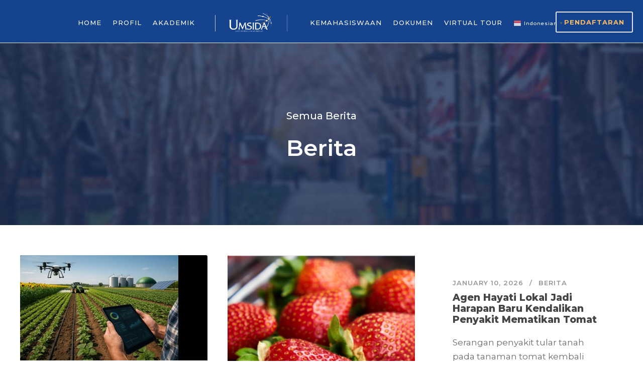

--- FILE ---
content_type: text/html; charset=UTF-8
request_url: https://agroteknologi.umsida.ac.id/berita/
body_size: 16207
content:
<!DOCTYPE html>
<html lang="en-US" itemscope itemtype="https://schema.org/WebPage" class="no-js">
<head>
	<meta charset="UTF-8">
	<meta name="viewport" content="width=device-width, initial-scale=1">
	<link rel="profile" href="http://gmpg.org/xfn/11">
	<link rel="pingback" href="https://agroteknologi.umsida.ac.id/xmlrpc.php">
	<meta name='robots' content='index, follow, max-image-preview:large, max-snippet:-1, max-video-preview:-1' />

	<!-- This site is optimized with the Yoast SEO plugin v26.5 - https://yoast.com/wordpress/plugins/seo/ -->
	<title>Berita - Agroteknologi</title>
	<link rel="canonical" href="https://agroteknologi.umsida.ac.id/berita/" />
	<meta property="og:locale" content="en_US" />
	<meta property="og:type" content="article" />
	<meta property="og:title" content="Berita - Agroteknologi" />
	<meta property="og:url" content="https://agroteknologi.umsida.ac.id/berita/" />
	<meta property="og:site_name" content="Agroteknologi" />
	<meta name="twitter:card" content="summary_large_image" />
	<script type="application/ld+json" class="yoast-schema-graph">{"@context":"https://schema.org","@graph":[{"@type":"WebPage","@id":"https://agroteknologi.umsida.ac.id/berita/","url":"https://agroteknologi.umsida.ac.id/berita/","name":"Berita - Agroteknologi","isPartOf":{"@id":"https://agroteknologi.umsida.ac.id/#website"},"datePublished":"2020-01-31T02:46:21+00:00","breadcrumb":{"@id":"https://agroteknologi.umsida.ac.id/berita/#breadcrumb"},"inLanguage":"en-US","potentialAction":[{"@type":"ReadAction","target":["https://agroteknologi.umsida.ac.id/berita/"]}]},{"@type":"BreadcrumbList","@id":"https://agroteknologi.umsida.ac.id/berita/#breadcrumb","itemListElement":[{"@type":"ListItem","position":1,"name":"Home","item":"https://agroteknologi.umsida.ac.id/"},{"@type":"ListItem","position":2,"name":"Berita"}]},{"@type":"WebSite","@id":"https://agroteknologi.umsida.ac.id/#website","url":"https://agroteknologi.umsida.ac.id/","name":"Agroteknologi","description":"Universitas Muhammadiyah Sidoarjo","potentialAction":[{"@type":"SearchAction","target":{"@type":"EntryPoint","urlTemplate":"https://agroteknologi.umsida.ac.id/?s={search_term_string}"},"query-input":{"@type":"PropertyValueSpecification","valueRequired":true,"valueName":"search_term_string"}}],"inLanguage":"en-US"}]}</script>
	<!-- / Yoast SEO plugin. -->


<link rel='dns-prefetch' href='//fonts.googleapis.com' />
<link rel="alternate" type="application/rss+xml" title="Agroteknologi &raquo; Feed" href="https://agroteknologi.umsida.ac.id/feed/" />
<link rel="alternate" type="application/rss+xml" title="Agroteknologi &raquo; Comments Feed" href="https://agroteknologi.umsida.ac.id/comments/feed/" />
<link rel="alternate" title="oEmbed (JSON)" type="application/json+oembed" href="https://agroteknologi.umsida.ac.id/wp-json/oembed/1.0/embed?url=https%3A%2F%2Fagroteknologi.umsida.ac.id%2Fberita%2F" />
<link rel="alternate" title="oEmbed (XML)" type="text/xml+oembed" href="https://agroteknologi.umsida.ac.id/wp-json/oembed/1.0/embed?url=https%3A%2F%2Fagroteknologi.umsida.ac.id%2Fberita%2F&#038;format=xml" />
<style id='wp-img-auto-sizes-contain-inline-css' type='text/css'>
img:is([sizes=auto i],[sizes^="auto," i]){contain-intrinsic-size:3000px 1500px}
/*# sourceURL=wp-img-auto-sizes-contain-inline-css */
</style>
<style id='wp-emoji-styles-inline-css' type='text/css'>

	img.wp-smiley, img.emoji {
		display: inline !important;
		border: none !important;
		box-shadow: none !important;
		height: 1em !important;
		width: 1em !important;
		margin: 0 0.07em !important;
		vertical-align: -0.1em !important;
		background: none !important;
		padding: 0 !important;
	}
/*# sourceURL=wp-emoji-styles-inline-css */
</style>
<style id='wp-block-library-inline-css' type='text/css'>
:root{--wp-block-synced-color:#7a00df;--wp-block-synced-color--rgb:122,0,223;--wp-bound-block-color:var(--wp-block-synced-color);--wp-editor-canvas-background:#ddd;--wp-admin-theme-color:#007cba;--wp-admin-theme-color--rgb:0,124,186;--wp-admin-theme-color-darker-10:#006ba1;--wp-admin-theme-color-darker-10--rgb:0,107,160.5;--wp-admin-theme-color-darker-20:#005a87;--wp-admin-theme-color-darker-20--rgb:0,90,135;--wp-admin-border-width-focus:2px}@media (min-resolution:192dpi){:root{--wp-admin-border-width-focus:1.5px}}.wp-element-button{cursor:pointer}:root .has-very-light-gray-background-color{background-color:#eee}:root .has-very-dark-gray-background-color{background-color:#313131}:root .has-very-light-gray-color{color:#eee}:root .has-very-dark-gray-color{color:#313131}:root .has-vivid-green-cyan-to-vivid-cyan-blue-gradient-background{background:linear-gradient(135deg,#00d084,#0693e3)}:root .has-purple-crush-gradient-background{background:linear-gradient(135deg,#34e2e4,#4721fb 50%,#ab1dfe)}:root .has-hazy-dawn-gradient-background{background:linear-gradient(135deg,#faaca8,#dad0ec)}:root .has-subdued-olive-gradient-background{background:linear-gradient(135deg,#fafae1,#67a671)}:root .has-atomic-cream-gradient-background{background:linear-gradient(135deg,#fdd79a,#004a59)}:root .has-nightshade-gradient-background{background:linear-gradient(135deg,#330968,#31cdcf)}:root .has-midnight-gradient-background{background:linear-gradient(135deg,#020381,#2874fc)}:root{--wp--preset--font-size--normal:16px;--wp--preset--font-size--huge:42px}.has-regular-font-size{font-size:1em}.has-larger-font-size{font-size:2.625em}.has-normal-font-size{font-size:var(--wp--preset--font-size--normal)}.has-huge-font-size{font-size:var(--wp--preset--font-size--huge)}.has-text-align-center{text-align:center}.has-text-align-left{text-align:left}.has-text-align-right{text-align:right}.has-fit-text{white-space:nowrap!important}#end-resizable-editor-section{display:none}.aligncenter{clear:both}.items-justified-left{justify-content:flex-start}.items-justified-center{justify-content:center}.items-justified-right{justify-content:flex-end}.items-justified-space-between{justify-content:space-between}.screen-reader-text{border:0;clip-path:inset(50%);height:1px;margin:-1px;overflow:hidden;padding:0;position:absolute;width:1px;word-wrap:normal!important}.screen-reader-text:focus{background-color:#ddd;clip-path:none;color:#444;display:block;font-size:1em;height:auto;left:5px;line-height:normal;padding:15px 23px 14px;text-decoration:none;top:5px;width:auto;z-index:100000}html :where(.has-border-color){border-style:solid}html :where([style*=border-top-color]){border-top-style:solid}html :where([style*=border-right-color]){border-right-style:solid}html :where([style*=border-bottom-color]){border-bottom-style:solid}html :where([style*=border-left-color]){border-left-style:solid}html :where([style*=border-width]){border-style:solid}html :where([style*=border-top-width]){border-top-style:solid}html :where([style*=border-right-width]){border-right-style:solid}html :where([style*=border-bottom-width]){border-bottom-style:solid}html :where([style*=border-left-width]){border-left-style:solid}html :where(img[class*=wp-image-]){height:auto;max-width:100%}:where(figure){margin:0 0 1em}html :where(.is-position-sticky){--wp-admin--admin-bar--position-offset:var(--wp-admin--admin-bar--height,0px)}@media screen and (max-width:600px){html :where(.is-position-sticky){--wp-admin--admin-bar--position-offset:0px}}

/*# sourceURL=wp-block-library-inline-css */
</style><style id='wp-block-image-inline-css' type='text/css'>
.wp-block-image>a,.wp-block-image>figure>a{display:inline-block}.wp-block-image img{box-sizing:border-box;height:auto;max-width:100%;vertical-align:bottom}@media not (prefers-reduced-motion){.wp-block-image img.hide{visibility:hidden}.wp-block-image img.show{animation:show-content-image .4s}}.wp-block-image[style*=border-radius] img,.wp-block-image[style*=border-radius]>a{border-radius:inherit}.wp-block-image.has-custom-border img{box-sizing:border-box}.wp-block-image.aligncenter{text-align:center}.wp-block-image.alignfull>a,.wp-block-image.alignwide>a{width:100%}.wp-block-image.alignfull img,.wp-block-image.alignwide img{height:auto;width:100%}.wp-block-image .aligncenter,.wp-block-image .alignleft,.wp-block-image .alignright,.wp-block-image.aligncenter,.wp-block-image.alignleft,.wp-block-image.alignright{display:table}.wp-block-image .aligncenter>figcaption,.wp-block-image .alignleft>figcaption,.wp-block-image .alignright>figcaption,.wp-block-image.aligncenter>figcaption,.wp-block-image.alignleft>figcaption,.wp-block-image.alignright>figcaption{caption-side:bottom;display:table-caption}.wp-block-image .alignleft{float:left;margin:.5em 1em .5em 0}.wp-block-image .alignright{float:right;margin:.5em 0 .5em 1em}.wp-block-image .aligncenter{margin-left:auto;margin-right:auto}.wp-block-image :where(figcaption){margin-bottom:1em;margin-top:.5em}.wp-block-image.is-style-circle-mask img{border-radius:9999px}@supports ((-webkit-mask-image:none) or (mask-image:none)) or (-webkit-mask-image:none){.wp-block-image.is-style-circle-mask img{border-radius:0;-webkit-mask-image:url('data:image/svg+xml;utf8,<svg viewBox="0 0 100 100" xmlns="http://www.w3.org/2000/svg"><circle cx="50" cy="50" r="50"/></svg>');mask-image:url('data:image/svg+xml;utf8,<svg viewBox="0 0 100 100" xmlns="http://www.w3.org/2000/svg"><circle cx="50" cy="50" r="50"/></svg>');mask-mode:alpha;-webkit-mask-position:center;mask-position:center;-webkit-mask-repeat:no-repeat;mask-repeat:no-repeat;-webkit-mask-size:contain;mask-size:contain}}:root :where(.wp-block-image.is-style-rounded img,.wp-block-image .is-style-rounded img){border-radius:9999px}.wp-block-image figure{margin:0}.wp-lightbox-container{display:flex;flex-direction:column;position:relative}.wp-lightbox-container img{cursor:zoom-in}.wp-lightbox-container img:hover+button{opacity:1}.wp-lightbox-container button{align-items:center;backdrop-filter:blur(16px) saturate(180%);background-color:#5a5a5a40;border:none;border-radius:4px;cursor:zoom-in;display:flex;height:20px;justify-content:center;opacity:0;padding:0;position:absolute;right:16px;text-align:center;top:16px;width:20px;z-index:100}@media not (prefers-reduced-motion){.wp-lightbox-container button{transition:opacity .2s ease}}.wp-lightbox-container button:focus-visible{outline:3px auto #5a5a5a40;outline:3px auto -webkit-focus-ring-color;outline-offset:3px}.wp-lightbox-container button:hover{cursor:pointer;opacity:1}.wp-lightbox-container button:focus{opacity:1}.wp-lightbox-container button:focus,.wp-lightbox-container button:hover,.wp-lightbox-container button:not(:hover):not(:active):not(.has-background){background-color:#5a5a5a40;border:none}.wp-lightbox-overlay{box-sizing:border-box;cursor:zoom-out;height:100vh;left:0;overflow:hidden;position:fixed;top:0;visibility:hidden;width:100%;z-index:100000}.wp-lightbox-overlay .close-button{align-items:center;cursor:pointer;display:flex;justify-content:center;min-height:40px;min-width:40px;padding:0;position:absolute;right:calc(env(safe-area-inset-right) + 16px);top:calc(env(safe-area-inset-top) + 16px);z-index:5000000}.wp-lightbox-overlay .close-button:focus,.wp-lightbox-overlay .close-button:hover,.wp-lightbox-overlay .close-button:not(:hover):not(:active):not(.has-background){background:none;border:none}.wp-lightbox-overlay .lightbox-image-container{height:var(--wp--lightbox-container-height);left:50%;overflow:hidden;position:absolute;top:50%;transform:translate(-50%,-50%);transform-origin:top left;width:var(--wp--lightbox-container-width);z-index:9999999999}.wp-lightbox-overlay .wp-block-image{align-items:center;box-sizing:border-box;display:flex;height:100%;justify-content:center;margin:0;position:relative;transform-origin:0 0;width:100%;z-index:3000000}.wp-lightbox-overlay .wp-block-image img{height:var(--wp--lightbox-image-height);min-height:var(--wp--lightbox-image-height);min-width:var(--wp--lightbox-image-width);width:var(--wp--lightbox-image-width)}.wp-lightbox-overlay .wp-block-image figcaption{display:none}.wp-lightbox-overlay button{background:none;border:none}.wp-lightbox-overlay .scrim{background-color:#fff;height:100%;opacity:.9;position:absolute;width:100%;z-index:2000000}.wp-lightbox-overlay.active{visibility:visible}@media not (prefers-reduced-motion){.wp-lightbox-overlay.active{animation:turn-on-visibility .25s both}.wp-lightbox-overlay.active img{animation:turn-on-visibility .35s both}.wp-lightbox-overlay.show-closing-animation:not(.active){animation:turn-off-visibility .35s both}.wp-lightbox-overlay.show-closing-animation:not(.active) img{animation:turn-off-visibility .25s both}.wp-lightbox-overlay.zoom.active{animation:none;opacity:1;visibility:visible}.wp-lightbox-overlay.zoom.active .lightbox-image-container{animation:lightbox-zoom-in .4s}.wp-lightbox-overlay.zoom.active .lightbox-image-container img{animation:none}.wp-lightbox-overlay.zoom.active .scrim{animation:turn-on-visibility .4s forwards}.wp-lightbox-overlay.zoom.show-closing-animation:not(.active){animation:none}.wp-lightbox-overlay.zoom.show-closing-animation:not(.active) .lightbox-image-container{animation:lightbox-zoom-out .4s}.wp-lightbox-overlay.zoom.show-closing-animation:not(.active) .lightbox-image-container img{animation:none}.wp-lightbox-overlay.zoom.show-closing-animation:not(.active) .scrim{animation:turn-off-visibility .4s forwards}}@keyframes show-content-image{0%{visibility:hidden}99%{visibility:hidden}to{visibility:visible}}@keyframes turn-on-visibility{0%{opacity:0}to{opacity:1}}@keyframes turn-off-visibility{0%{opacity:1;visibility:visible}99%{opacity:0;visibility:visible}to{opacity:0;visibility:hidden}}@keyframes lightbox-zoom-in{0%{transform:translate(calc((-100vw + var(--wp--lightbox-scrollbar-width))/2 + var(--wp--lightbox-initial-left-position)),calc(-50vh + var(--wp--lightbox-initial-top-position))) scale(var(--wp--lightbox-scale))}to{transform:translate(-50%,-50%) scale(1)}}@keyframes lightbox-zoom-out{0%{transform:translate(-50%,-50%) scale(1);visibility:visible}99%{visibility:visible}to{transform:translate(calc((-100vw + var(--wp--lightbox-scrollbar-width))/2 + var(--wp--lightbox-initial-left-position)),calc(-50vh + var(--wp--lightbox-initial-top-position))) scale(var(--wp--lightbox-scale));visibility:hidden}}
/*# sourceURL=https://agroteknologi.umsida.ac.id/wp-includes/blocks/image/style.min.css */
</style>
<style id='global-styles-inline-css' type='text/css'>
:root{--wp--preset--aspect-ratio--square: 1;--wp--preset--aspect-ratio--4-3: 4/3;--wp--preset--aspect-ratio--3-4: 3/4;--wp--preset--aspect-ratio--3-2: 3/2;--wp--preset--aspect-ratio--2-3: 2/3;--wp--preset--aspect-ratio--16-9: 16/9;--wp--preset--aspect-ratio--9-16: 9/16;--wp--preset--color--black: #000000;--wp--preset--color--cyan-bluish-gray: #abb8c3;--wp--preset--color--white: #ffffff;--wp--preset--color--pale-pink: #f78da7;--wp--preset--color--vivid-red: #cf2e2e;--wp--preset--color--luminous-vivid-orange: #ff6900;--wp--preset--color--luminous-vivid-amber: #fcb900;--wp--preset--color--light-green-cyan: #7bdcb5;--wp--preset--color--vivid-green-cyan: #00d084;--wp--preset--color--pale-cyan-blue: #8ed1fc;--wp--preset--color--vivid-cyan-blue: #0693e3;--wp--preset--color--vivid-purple: #9b51e0;--wp--preset--gradient--vivid-cyan-blue-to-vivid-purple: linear-gradient(135deg,rgb(6,147,227) 0%,rgb(155,81,224) 100%);--wp--preset--gradient--light-green-cyan-to-vivid-green-cyan: linear-gradient(135deg,rgb(122,220,180) 0%,rgb(0,208,130) 100%);--wp--preset--gradient--luminous-vivid-amber-to-luminous-vivid-orange: linear-gradient(135deg,rgb(252,185,0) 0%,rgb(255,105,0) 100%);--wp--preset--gradient--luminous-vivid-orange-to-vivid-red: linear-gradient(135deg,rgb(255,105,0) 0%,rgb(207,46,46) 100%);--wp--preset--gradient--very-light-gray-to-cyan-bluish-gray: linear-gradient(135deg,rgb(238,238,238) 0%,rgb(169,184,195) 100%);--wp--preset--gradient--cool-to-warm-spectrum: linear-gradient(135deg,rgb(74,234,220) 0%,rgb(151,120,209) 20%,rgb(207,42,186) 40%,rgb(238,44,130) 60%,rgb(251,105,98) 80%,rgb(254,248,76) 100%);--wp--preset--gradient--blush-light-purple: linear-gradient(135deg,rgb(255,206,236) 0%,rgb(152,150,240) 100%);--wp--preset--gradient--blush-bordeaux: linear-gradient(135deg,rgb(254,205,165) 0%,rgb(254,45,45) 50%,rgb(107,0,62) 100%);--wp--preset--gradient--luminous-dusk: linear-gradient(135deg,rgb(255,203,112) 0%,rgb(199,81,192) 50%,rgb(65,88,208) 100%);--wp--preset--gradient--pale-ocean: linear-gradient(135deg,rgb(255,245,203) 0%,rgb(182,227,212) 50%,rgb(51,167,181) 100%);--wp--preset--gradient--electric-grass: linear-gradient(135deg,rgb(202,248,128) 0%,rgb(113,206,126) 100%);--wp--preset--gradient--midnight: linear-gradient(135deg,rgb(2,3,129) 0%,rgb(40,116,252) 100%);--wp--preset--font-size--small: 13px;--wp--preset--font-size--medium: 20px;--wp--preset--font-size--large: 36px;--wp--preset--font-size--x-large: 42px;--wp--preset--spacing--20: 0.44rem;--wp--preset--spacing--30: 0.67rem;--wp--preset--spacing--40: 1rem;--wp--preset--spacing--50: 1.5rem;--wp--preset--spacing--60: 2.25rem;--wp--preset--spacing--70: 3.38rem;--wp--preset--spacing--80: 5.06rem;--wp--preset--shadow--natural: 6px 6px 9px rgba(0, 0, 0, 0.2);--wp--preset--shadow--deep: 12px 12px 50px rgba(0, 0, 0, 0.4);--wp--preset--shadow--sharp: 6px 6px 0px rgba(0, 0, 0, 0.2);--wp--preset--shadow--outlined: 6px 6px 0px -3px rgb(255, 255, 255), 6px 6px rgb(0, 0, 0);--wp--preset--shadow--crisp: 6px 6px 0px rgb(0, 0, 0);}:where(.is-layout-flex){gap: 0.5em;}:where(.is-layout-grid){gap: 0.5em;}body .is-layout-flex{display: flex;}.is-layout-flex{flex-wrap: wrap;align-items: center;}.is-layout-flex > :is(*, div){margin: 0;}body .is-layout-grid{display: grid;}.is-layout-grid > :is(*, div){margin: 0;}:where(.wp-block-columns.is-layout-flex){gap: 2em;}:where(.wp-block-columns.is-layout-grid){gap: 2em;}:where(.wp-block-post-template.is-layout-flex){gap: 1.25em;}:where(.wp-block-post-template.is-layout-grid){gap: 1.25em;}.has-black-color{color: var(--wp--preset--color--black) !important;}.has-cyan-bluish-gray-color{color: var(--wp--preset--color--cyan-bluish-gray) !important;}.has-white-color{color: var(--wp--preset--color--white) !important;}.has-pale-pink-color{color: var(--wp--preset--color--pale-pink) !important;}.has-vivid-red-color{color: var(--wp--preset--color--vivid-red) !important;}.has-luminous-vivid-orange-color{color: var(--wp--preset--color--luminous-vivid-orange) !important;}.has-luminous-vivid-amber-color{color: var(--wp--preset--color--luminous-vivid-amber) !important;}.has-light-green-cyan-color{color: var(--wp--preset--color--light-green-cyan) !important;}.has-vivid-green-cyan-color{color: var(--wp--preset--color--vivid-green-cyan) !important;}.has-pale-cyan-blue-color{color: var(--wp--preset--color--pale-cyan-blue) !important;}.has-vivid-cyan-blue-color{color: var(--wp--preset--color--vivid-cyan-blue) !important;}.has-vivid-purple-color{color: var(--wp--preset--color--vivid-purple) !important;}.has-black-background-color{background-color: var(--wp--preset--color--black) !important;}.has-cyan-bluish-gray-background-color{background-color: var(--wp--preset--color--cyan-bluish-gray) !important;}.has-white-background-color{background-color: var(--wp--preset--color--white) !important;}.has-pale-pink-background-color{background-color: var(--wp--preset--color--pale-pink) !important;}.has-vivid-red-background-color{background-color: var(--wp--preset--color--vivid-red) !important;}.has-luminous-vivid-orange-background-color{background-color: var(--wp--preset--color--luminous-vivid-orange) !important;}.has-luminous-vivid-amber-background-color{background-color: var(--wp--preset--color--luminous-vivid-amber) !important;}.has-light-green-cyan-background-color{background-color: var(--wp--preset--color--light-green-cyan) !important;}.has-vivid-green-cyan-background-color{background-color: var(--wp--preset--color--vivid-green-cyan) !important;}.has-pale-cyan-blue-background-color{background-color: var(--wp--preset--color--pale-cyan-blue) !important;}.has-vivid-cyan-blue-background-color{background-color: var(--wp--preset--color--vivid-cyan-blue) !important;}.has-vivid-purple-background-color{background-color: var(--wp--preset--color--vivid-purple) !important;}.has-black-border-color{border-color: var(--wp--preset--color--black) !important;}.has-cyan-bluish-gray-border-color{border-color: var(--wp--preset--color--cyan-bluish-gray) !important;}.has-white-border-color{border-color: var(--wp--preset--color--white) !important;}.has-pale-pink-border-color{border-color: var(--wp--preset--color--pale-pink) !important;}.has-vivid-red-border-color{border-color: var(--wp--preset--color--vivid-red) !important;}.has-luminous-vivid-orange-border-color{border-color: var(--wp--preset--color--luminous-vivid-orange) !important;}.has-luminous-vivid-amber-border-color{border-color: var(--wp--preset--color--luminous-vivid-amber) !important;}.has-light-green-cyan-border-color{border-color: var(--wp--preset--color--light-green-cyan) !important;}.has-vivid-green-cyan-border-color{border-color: var(--wp--preset--color--vivid-green-cyan) !important;}.has-pale-cyan-blue-border-color{border-color: var(--wp--preset--color--pale-cyan-blue) !important;}.has-vivid-cyan-blue-border-color{border-color: var(--wp--preset--color--vivid-cyan-blue) !important;}.has-vivid-purple-border-color{border-color: var(--wp--preset--color--vivid-purple) !important;}.has-vivid-cyan-blue-to-vivid-purple-gradient-background{background: var(--wp--preset--gradient--vivid-cyan-blue-to-vivid-purple) !important;}.has-light-green-cyan-to-vivid-green-cyan-gradient-background{background: var(--wp--preset--gradient--light-green-cyan-to-vivid-green-cyan) !important;}.has-luminous-vivid-amber-to-luminous-vivid-orange-gradient-background{background: var(--wp--preset--gradient--luminous-vivid-amber-to-luminous-vivid-orange) !important;}.has-luminous-vivid-orange-to-vivid-red-gradient-background{background: var(--wp--preset--gradient--luminous-vivid-orange-to-vivid-red) !important;}.has-very-light-gray-to-cyan-bluish-gray-gradient-background{background: var(--wp--preset--gradient--very-light-gray-to-cyan-bluish-gray) !important;}.has-cool-to-warm-spectrum-gradient-background{background: var(--wp--preset--gradient--cool-to-warm-spectrum) !important;}.has-blush-light-purple-gradient-background{background: var(--wp--preset--gradient--blush-light-purple) !important;}.has-blush-bordeaux-gradient-background{background: var(--wp--preset--gradient--blush-bordeaux) !important;}.has-luminous-dusk-gradient-background{background: var(--wp--preset--gradient--luminous-dusk) !important;}.has-pale-ocean-gradient-background{background: var(--wp--preset--gradient--pale-ocean) !important;}.has-electric-grass-gradient-background{background: var(--wp--preset--gradient--electric-grass) !important;}.has-midnight-gradient-background{background: var(--wp--preset--gradient--midnight) !important;}.has-small-font-size{font-size: var(--wp--preset--font-size--small) !important;}.has-medium-font-size{font-size: var(--wp--preset--font-size--medium) !important;}.has-large-font-size{font-size: var(--wp--preset--font-size--large) !important;}.has-x-large-font-size{font-size: var(--wp--preset--font-size--x-large) !important;}
/*# sourceURL=global-styles-inline-css */
</style>

<style id='classic-theme-styles-inline-css' type='text/css'>
/*! This file is auto-generated */
.wp-block-button__link{color:#fff;background-color:#32373c;border-radius:9999px;box-shadow:none;text-decoration:none;padding:calc(.667em + 2px) calc(1.333em + 2px);font-size:1.125em}.wp-block-file__button{background:#32373c;color:#fff;text-decoration:none}
/*# sourceURL=/wp-includes/css/classic-themes.min.css */
</style>
<link rel='stylesheet' id='pb_animate-css' href='https://agroteknologi.umsida.ac.id/wp-content/plugins/ays-popup-box/public/css/animate.css?ver=6.0.7' type='text/css' media='all' />
<link rel='stylesheet' id='gdlr-core-google-font-css' href='https://fonts.googleapis.com/css?family=Montserrat%3A100%2C200%2C300%2Cregular%2C500%2C600%2C700%2C800%2C900%2C100italic%2C200italic%2C300italic%2Citalic%2C500italic%2C600italic%2C700italic%2C800italic%2C900italic&#038;subset=cyrillic%2Ccyrillic-ext%2Clatin%2Clatin-ext%2Cvietnamese&#038;ver=6.9' type='text/css' media='all' />
<link rel='stylesheet' id='font-awesome-css' href='https://agroteknologi.umsida.ac.id/wp-content/plugins/goodlayers-core/plugins/fontawesome/font-awesome.css?ver=6.9' type='text/css' media='all' />
<link rel='stylesheet' id='fa5-css' href='https://agroteknologi.umsida.ac.id/wp-content/plugins/goodlayers-core/plugins/fa5/fa5.css?ver=6.9' type='text/css' media='all' />
<link rel='stylesheet' id='elegant-font-css' href='https://agroteknologi.umsida.ac.id/wp-content/plugins/goodlayers-core/plugins/elegant/elegant-font.css?ver=6.9' type='text/css' media='all' />
<link rel='stylesheet' id='ionicons-css' href='https://agroteknologi.umsida.ac.id/wp-content/plugins/goodlayers-core/plugins/ionicons/ionicons.css?ver=6.9' type='text/css' media='all' />
<link rel='stylesheet' id='simple-line-icons-css' href='https://agroteknologi.umsida.ac.id/wp-content/plugins/goodlayers-core/plugins/simpleline/simpleline.css?ver=6.9' type='text/css' media='all' />
<link rel='stylesheet' id='gdlr-core-plugin-css' href='https://agroteknologi.umsida.ac.id/wp-content/plugins/goodlayers-core/plugins/style.css?ver=1764746112' type='text/css' media='all' />
<link rel='stylesheet' id='gdlr-core-page-builder-css' href='https://agroteknologi.umsida.ac.id/wp-content/plugins/goodlayers-core/include/css/page-builder.css?ver=6.9' type='text/css' media='all' />
<link rel='stylesheet' id='kingster-style-core-css' href='https://agroteknologi.umsida.ac.id/wp-content/themes/themeumsida/css/style-core.css?ver=6.9' type='text/css' media='all' />
<link rel='stylesheet' id='kingster-custom-style-css' href='https://agroteknologi.umsida.ac.id/wp-content/uploads/kingster-style-custom.css?1764745918&#038;ver=6.9' type='text/css' media='all' />
<link rel='stylesheet' id='kingster-learnpress-css' href='https://agroteknologi.umsida.ac.id/wp-content/themes/themeumsida/learnpress/kingster-learnpress.css?ver=6.9' type='text/css' media='all' />
<link rel='stylesheet' id='kingster-learnpress-pb-css' href='https://agroteknologi.umsida.ac.id/wp-content/themes/themeumsida/learnpress/kingster-learnpress-pb.css?ver=6.9' type='text/css' media='all' />
<script type="text/javascript" src="https://agroteknologi.umsida.ac.id/wp-includes/js/jquery/jquery.min.js?ver=3.7.1" id="jquery-core-js"></script>
<script type="text/javascript" src="https://agroteknologi.umsida.ac.id/wp-includes/js/jquery/jquery-migrate.min.js?ver=3.4.1" id="jquery-migrate-js"></script>
<script type="text/javascript" id="ays-pb-js-extra">
/* <![CDATA[ */
var pbLocalizeObj = {"ajax":"https://agroteknologi.umsida.ac.id/wp-admin/admin-ajax.php","seconds":"seconds","thisWillClose":"This will close in","icons":{"close_icon":"\u003Csvg class=\"ays_pb_material_close_icon\" xmlns=\"https://www.w3.org/2000/svg\" height=\"36px\" viewBox=\"0 0 24 24\" width=\"36px\" fill=\"#000000\" alt=\"Pop-up Close\"\u003E\u003Cpath d=\"M0 0h24v24H0z\" fill=\"none\"/\u003E\u003Cpath d=\"M19 6.41L17.59 5 12 10.59 6.41 5 5 6.41 10.59 12 5 17.59 6.41 19 12 13.41 17.59 19 19 17.59 13.41 12z\"/\u003E\u003C/svg\u003E","close_circle_icon":"\u003Csvg class=\"ays_pb_material_close_circle_icon\" xmlns=\"https://www.w3.org/2000/svg\" height=\"24\" viewBox=\"0 0 24 24\" width=\"36\" alt=\"Pop-up Close\"\u003E\u003Cpath d=\"M0 0h24v24H0z\" fill=\"none\"/\u003E\u003Cpath d=\"M12 2C6.47 2 2 6.47 2 12s4.47 10 10 10 10-4.47 10-10S17.53 2 12 2zm5 13.59L15.59 17 12 13.41 8.41 17 7 15.59 10.59 12 7 8.41 8.41 7 12 10.59 15.59 7 17 8.41 13.41 12 17 15.59z\"/\u003E\u003C/svg\u003E","volume_up_icon":"\u003Csvg class=\"ays_pb_fa_volume\" xmlns=\"https://www.w3.org/2000/svg\" height=\"24\" viewBox=\"0 0 24 24\" width=\"36\"\u003E\u003Cpath d=\"M0 0h24v24H0z\" fill=\"none\"/\u003E\u003Cpath d=\"M3 9v6h4l5 5V4L7 9H3zm13.5 3c0-1.77-1.02-3.29-2.5-4.03v8.05c1.48-.73 2.5-2.25 2.5-4.02zM14 3.23v2.06c2.89.86 5 3.54 5 6.71s-2.11 5.85-5 6.71v2.06c4.01-.91 7-4.49 7-8.77s-2.99-7.86-7-8.77z\"/\u003E\u003C/svg\u003E","volume_mute_icon":"\u003Csvg xmlns=\"https://www.w3.org/2000/svg\" height=\"24\" viewBox=\"0 0 24 24\" width=\"24\"\u003E\u003Cpath d=\"M0 0h24v24H0z\" fill=\"none\"/\u003E\u003Cpath d=\"M7 9v6h4l5 5V4l-5 5H7z\"/\u003E\u003C/svg\u003E"}};
//# sourceURL=ays-pb-js-extra
/* ]]> */
</script>
<script type="text/javascript" src="https://agroteknologi.umsida.ac.id/wp-content/plugins/ays-popup-box/public/js/ays-pb-public.js?ver=6.0.7" id="ays-pb-js"></script>
<script type="text/javascript" src="https://agroteknologi.umsida.ac.id/wp-content/plugins/revslider/public/assets/js/rbtools.min.js?ver=6.6.15" id="tp-tools-js"></script>
<script type="text/javascript" src="https://agroteknologi.umsida.ac.id/wp-content/plugins/revslider/public/assets/js/rs6.min.js?ver=6.6.15" id="revmin-js"></script>
<script type="text/javascript" src="https://agroteknologi.umsida.ac.id/wp-content/themes/themeumsida/learnpress/kingster-learnpress.js?ver=6.9" id="kingster-learnpress-js"></script>

<!-- OG: 3.3.8 -->
<meta property="og:image" content="https://agroteknologi.umsida.ac.id/wp-content/uploads/2024/01/cropped-logoGraph.png"><meta property="og:description" content="Berita"><meta property="og:type" content="article"><meta property="og:locale" content="en_US"><meta property="og:site_name" content="Agroteknologi"><meta property="og:title" content="Berita"><meta property="og:url" content="https://agroteknologi.umsida.ac.id/berita/"><meta property="og:updated_time" content="2020-01-31T02:46:21+07:00">
<meta property="article:published_time" content="2020-01-31T02:46:21+00:00"><meta property="article:modified_time" content="2020-01-31T02:46:21+00:00"><meta property="article:author:username" content="admin">
<meta property="twitter:partner" content="ogwp"><meta property="twitter:card" content="summary"><meta property="twitter:title" content="Berita"><meta property="twitter:description" content="Berita"><meta property="twitter:url" content="https://agroteknologi.umsida.ac.id/berita/"><meta property="twitter:label1" content="Reading time"><meta property="twitter:data1" content="Less than a minute">
<meta itemprop="image" content="https://agroteknologi.umsida.ac.id/wp-content/uploads/2024/01/cropped-logoGraph.png"><meta itemprop="name" content="Berita"><meta itemprop="description" content="Berita"><meta itemprop="datePublished" content="2020-01-31"><meta itemprop="dateModified" content="2020-01-31T02:46:21+00:00">
<meta property="profile:username" content="admin">
<!-- /OG -->

<link rel="https://api.w.org/" href="https://agroteknologi.umsida.ac.id/wp-json/" /><link rel="alternate" title="JSON" type="application/json" href="https://agroteknologi.umsida.ac.id/wp-json/wp/v2/pages/10370" /><link rel="EditURI" type="application/rsd+xml" title="RSD" href="https://agroteknologi.umsida.ac.id/xmlrpc.php?rsd" />
<meta name="generator" content="WordPress 6.9" />
<link rel='shortlink' href='https://agroteknologi.umsida.ac.id/?p=10370' />
<style type="text/css">.recentcomments a{display:inline !important;padding:0 !important;margin:0 !important;}</style><meta name="generator" content="Powered by Slider Revolution 6.6.15 - responsive, Mobile-Friendly Slider Plugin for WordPress with comfortable drag and drop interface." />
<link rel="icon" href="https://agroteknologi.umsida.ac.id/wp-content/uploads/2024/01/cropped-logoGraph-32x32.png" sizes="32x32" />
<link rel="icon" href="https://agroteknologi.umsida.ac.id/wp-content/uploads/2024/01/cropped-logoGraph-192x192.png" sizes="192x192" />
<link rel="apple-touch-icon" href="https://agroteknologi.umsida.ac.id/wp-content/uploads/2024/01/cropped-logoGraph-180x180.png" />
<meta name="msapplication-TileImage" content="https://agroteknologi.umsida.ac.id/wp-content/uploads/2024/01/cropped-logoGraph-270x270.png" />
<script>function setREVStartSize(e){
			//window.requestAnimationFrame(function() {
				window.RSIW = window.RSIW===undefined ? window.innerWidth : window.RSIW;
				window.RSIH = window.RSIH===undefined ? window.innerHeight : window.RSIH;
				try {
					var pw = document.getElementById(e.c).parentNode.offsetWidth,
						newh;
					pw = pw===0 || isNaN(pw) || (e.l=="fullwidth" || e.layout=="fullwidth") ? window.RSIW : pw;
					e.tabw = e.tabw===undefined ? 0 : parseInt(e.tabw);
					e.thumbw = e.thumbw===undefined ? 0 : parseInt(e.thumbw);
					e.tabh = e.tabh===undefined ? 0 : parseInt(e.tabh);
					e.thumbh = e.thumbh===undefined ? 0 : parseInt(e.thumbh);
					e.tabhide = e.tabhide===undefined ? 0 : parseInt(e.tabhide);
					e.thumbhide = e.thumbhide===undefined ? 0 : parseInt(e.thumbhide);
					e.mh = e.mh===undefined || e.mh=="" || e.mh==="auto" ? 0 : parseInt(e.mh,0);
					if(e.layout==="fullscreen" || e.l==="fullscreen")
						newh = Math.max(e.mh,window.RSIH);
					else{
						e.gw = Array.isArray(e.gw) ? e.gw : [e.gw];
						for (var i in e.rl) if (e.gw[i]===undefined || e.gw[i]===0) e.gw[i] = e.gw[i-1];
						e.gh = e.el===undefined || e.el==="" || (Array.isArray(e.el) && e.el.length==0)? e.gh : e.el;
						e.gh = Array.isArray(e.gh) ? e.gh : [e.gh];
						for (var i in e.rl) if (e.gh[i]===undefined || e.gh[i]===0) e.gh[i] = e.gh[i-1];
											
						var nl = new Array(e.rl.length),
							ix = 0,
							sl;
						e.tabw = e.tabhide>=pw ? 0 : e.tabw;
						e.thumbw = e.thumbhide>=pw ? 0 : e.thumbw;
						e.tabh = e.tabhide>=pw ? 0 : e.tabh;
						e.thumbh = e.thumbhide>=pw ? 0 : e.thumbh;
						for (var i in e.rl) nl[i] = e.rl[i]<window.RSIW ? 0 : e.rl[i];
						sl = nl[0];
						for (var i in nl) if (sl>nl[i] && nl[i]>0) { sl = nl[i]; ix=i;}
						var m = pw>(e.gw[ix]+e.tabw+e.thumbw) ? 1 : (pw-(e.tabw+e.thumbw)) / (e.gw[ix]);
						newh =  (e.gh[ix] * m) + (e.tabh + e.thumbh);
					}
					var el = document.getElementById(e.c);
					if (el!==null && el) el.style.height = newh+"px";
					el = document.getElementById(e.c+"_wrapper");
					if (el!==null && el) {
						el.style.height = newh+"px";
						el.style.display = "block";
					}
				} catch(e){
					console.log("Failure at Presize of Slider:" + e)
				}
			//});
		  };</script>
<link rel='stylesheet' id='ays-pb-min-css' href='https://agroteknologi.umsida.ac.id/wp-content/plugins/ays-popup-box/public/css/ays-pb-public-min.css?ver=6.0.7' type='text/css' media='all' />
<link rel='stylesheet' id='rs-plugin-settings-css' href='https://agroteknologi.umsida.ac.id/wp-content/plugins/revslider/public/assets/css/rs6.css?ver=6.6.15' type='text/css' media='all' />
<style id='rs-plugin-settings-inline-css' type='text/css'>
#rs-demo-id {}
/*# sourceURL=rs-plugin-settings-inline-css */
</style>
</head>

<body class="wp-singular page-template-default page page-id-10370 wp-theme-themeumsida gdlr-core-body kingster-body kingster-body-front kingster-full  kingster-with-sticky-navigation  kingster-blockquote-style-1 gdlr-core-link-to-lightbox">
<div class="kingster-mobile-header-wrap" ><div class="kingster-mobile-header kingster-header-background kingster-style-slide kingster-sticky-mobile-navigation " id="kingster-mobile-header" ><div class="kingster-mobile-header-container kingster-container clearfix" ><div class="kingster-logo  kingster-item-pdlr kingster-mobile-logo-center"><div class="kingster-logo-inner"><a class="" href="https://agroteknologi.umsida.ac.id/" ><img src="https://agroteknologi.umsida.ac.id/wp-content/uploads/2023/12/LOGO-BRND-WEB-UNIVnew.png" alt="" width="377" height="93" title="LOGO-BRND-WEB-UNIVnew" /></a></div></div><div class="kingster-mobile-menu-right" ></div><div class="kingster-mobile-menu-left" ><div class="kingster-mobile-menu" ><a class="kingster-mm-menu-button kingster-mobile-menu-button kingster-mobile-button-hamburger" href="#kingster-mobile-menu" ><span></span></a><div class="kingster-mm-menu-wrap kingster-navigation-font" id="kingster-mobile-menu" data-slide="right" ><ul id="menu-newmenufbhisumsida" class="m-menu"><li class="menu-item menu-item-type-custom menu-item-object-custom menu-item-home menu-item-33694"><a href="https://agroteknologi.umsida.ac.id">HOME</a></li>
<li class="menu-item menu-item-type-custom menu-item-object-custom menu-item-has-children menu-item-33064"><a href="#">PROFIL</a>
<ul class="sub-menu">
	<li class="menu-item menu-item-type-post_type menu-item-object-page menu-item-33065"><a href="https://agroteknologi.umsida.ac.id/tentang-umsida/sambutan-kaprodi/">Sambutan Kaprodi</a></li>
	<li class="menu-item menu-item-type-post_type menu-item-object-page menu-item-33067"><a href="https://agroteknologi.umsida.ac.id/tentang-umsida/visi-dan-misi/">Visi dan Misi</a></li>
	<li class="menu-item menu-item-type-post_type menu-item-object-page menu-item-37861"><a href="https://agroteknologi.umsida.ac.id/struktur-organisasi/">Struktur Organisasi</a></li>
	<li class="menu-item menu-item-type-post_type menu-item-object-page menu-item-37880"><a href="https://agroteknologi.umsida.ac.id/dosen-tetap/">Dosen Tetap</a></li>
</ul>
</li>
<li class="menu-item menu-item-type-custom menu-item-object-custom menu-item-has-children menu-item-33072"><a href="#">AKADEMIK</a>
<ul class="sub-menu">
	<li class="menu-item menu-item-type-post_type menu-item-object-page menu-item-37888"><a href="https://agroteknologi.umsida.ac.id/sebaran-mata-kuliah/">Sebaran Mata Kuliah</a></li>
	<li class="menu-item menu-item-type-post_type menu-item-object-page menu-item-37892"><a href="https://agroteknologi.umsida.ac.id/kalender-akademik/">Kalender Akademik</a></li>
	<li class="menu-item menu-item-type-post_type menu-item-object-page menu-item-37896"><a href="https://agroteknologi.umsida.ac.id/program-akademik-2/">Program Akademik</a></li>
</ul>
</li>
<li class="menu-item menu-item-type-custom menu-item-object-custom menu-item-has-children menu-item-33075"><a href="#">KEMAHASISWAAN</a>
<ul class="sub-menu">
	<li class="menu-item menu-item-type-post_type menu-item-object-page menu-item-33085"><a href="https://agroteknologi.umsida.ac.id/layanan-kemahasiswaan/">Layanan Mahasiswa</a></li>
	<li class="menu-item menu-item-type-post_type menu-item-object-page menu-item-33080"><a href="https://agroteknologi.umsida.ac.id/prestasi-mahasiswa/">Prestasi Mahasiswa</a></li>
	<li class="menu-item menu-item-type-post_type menu-item-object-page menu-item-34619"><a href="https://agroteknologi.umsida.ac.id/tracer-study/">Tracer Study</a></li>
</ul>
</li>
<li class="menu-item menu-item-type-post_type menu-item-object-page menu-item-33718"><a href="https://agroteknologi.umsida.ac.id/dokumen-2/">DOKUMEN</a></li>
<li class="menu-item menu-item-type-custom menu-item-object-custom menu-item-has-children menu-item-38715"><a href="#">VIRTUAL TOUR</a>
<ul class="sub-menu">
	<li class="menu-item menu-item-type-post_type menu-item-object-page menu-item-38714"><a href="https://agroteknologi.umsida.ac.id/virtual-tour-kampus-1/">Kampus 1</a></li>
	<li class="menu-item menu-item-type-post_type menu-item-object-page menu-item-38713"><a href="https://agroteknologi.umsida.ac.id/virtual-tour-kampus-2/">Kampus 2</a></li>
	<li class="menu-item menu-item-type-post_type menu-item-object-page menu-item-38712"><a href="https://agroteknologi.umsida.ac.id/virtual-tour-kampus-3/">Kampus 3</a></li>
	<li class="menu-item menu-item-type-post_type menu-item-object-page menu-item-34072"><a href="https://agroteknologi.umsida.ac.id/umsida-virtual-tour/">Perpustakaan</a></li>
</ul>
</li>
</ul></div></div></div></div></div></div><div class="kingster-body-outer-wrapper ">
		<div class="kingster-body-wrapper clearfix  kingster-with-frame">
		
<header class="kingster-header-wrap kingster-header-style-plain  kingster-style-splitted-menu kingster-sticky-navigation kingster-style-fixed clearfix" data-navigation-offset="75px"  >
	<div class="kingster-header-background" ></div>
	<div class="kingster-header-container  kingster-header-custom-container">
			
		<div class="kingster-header-container-inner clearfix">
						<div class="kingster-navigation kingster-item-pdlr clearfix " >
			<div class="kingster-main-menu" id="kingster-main-menu" ><ul id="menu-newmenufbhisumsida-1" class="sf-menu"><li  class="menu-item menu-item-type-custom menu-item-object-custom menu-item-home menu-item-33694 kingster-normal-menu"><a href="https://agroteknologi.umsida.ac.id">HOME</a></li>
<li  class="menu-item menu-item-type-custom menu-item-object-custom menu-item-has-children menu-item-33064 kingster-normal-menu"><a href="#" class="sf-with-ul-pre">PROFIL</a>
<ul class="sub-menu">
	<li  class="menu-item menu-item-type-post_type menu-item-object-page menu-item-33065" data-size="60"><a href="https://agroteknologi.umsida.ac.id/tentang-umsida/sambutan-kaprodi/">Sambutan Kaprodi</a></li>
	<li  class="menu-item menu-item-type-post_type menu-item-object-page menu-item-33067" data-size="60"><a href="https://agroteknologi.umsida.ac.id/tentang-umsida/visi-dan-misi/">Visi dan Misi</a></li>
	<li  class="menu-item menu-item-type-post_type menu-item-object-page menu-item-37861" data-size="60"><a href="https://agroteknologi.umsida.ac.id/struktur-organisasi/">Struktur Organisasi</a></li>
	<li  class="menu-item menu-item-type-post_type menu-item-object-page menu-item-37880" data-size="60"><a href="https://agroteknologi.umsida.ac.id/dosen-tetap/">Dosen Tetap</a></li>
</ul>
</li>
<li  class="menu-item menu-item-type-custom menu-item-object-custom menu-item-has-children menu-item-33072 kingster-normal-menu"><a href="#" class="sf-with-ul-pre">AKADEMIK</a>
<ul class="sub-menu">
	<li  class="menu-item menu-item-type-post_type menu-item-object-page menu-item-37888" data-size="60"><a href="https://agroteknologi.umsida.ac.id/sebaran-mata-kuliah/">Sebaran Mata Kuliah</a></li>
	<li  class="menu-item menu-item-type-post_type menu-item-object-page menu-item-37892" data-size="60"><a href="https://agroteknologi.umsida.ac.id/kalender-akademik/">Kalender Akademik</a></li>
	<li  class="menu-item menu-item-type-post_type menu-item-object-page menu-item-37896" data-size="60"><a href="https://agroteknologi.umsida.ac.id/program-akademik-2/">Program Akademik</a></li>
</ul>
</li>
<li class="kingster-center-nav-menu-item" ><div class="kingster-logo  kingster-item-pdlr"><div class="kingster-logo-inner"><a class="" href="https://agroteknologi.umsida.ac.id/" ><img  src="https://agroteknologi.umsida.ac.id/wp-content/uploads/2023/12/logo-tengah.png" width="1147" height="340"  srcset="https://agroteknologi.umsida.ac.id/wp-content/uploads/2023/12/logo-tengah-400x118.png 400w, https://agroteknologi.umsida.ac.id/wp-content/uploads/2023/12/logo-tengah-600x177.png 600w, https://agroteknologi.umsida.ac.id/wp-content/uploads/2023/12/logo-tengah-800x237.png 800w, https://agroteknologi.umsida.ac.id/wp-content/uploads/2023/12/logo-tengah.png 1147w"  sizes="(max-width: 767px) 100vw, (max-width: 1150px) 100vw, 1150px"  alt="" /></a></div></div></li><li  class="menu-item menu-item-type-custom menu-item-object-custom menu-item-has-children menu-item-33075 kingster-normal-menu"><a href="#" class="sf-with-ul-pre">KEMAHASISWAAN</a>
<ul class="sub-menu">
	<li  class="menu-item menu-item-type-post_type menu-item-object-page menu-item-33085" data-size="60"><a href="https://agroteknologi.umsida.ac.id/layanan-kemahasiswaan/">Layanan Mahasiswa</a></li>
	<li  class="menu-item menu-item-type-post_type menu-item-object-page menu-item-33080" data-size="60"><a href="https://agroteknologi.umsida.ac.id/prestasi-mahasiswa/">Prestasi Mahasiswa</a></li>
	<li  class="menu-item menu-item-type-post_type menu-item-object-page menu-item-34619" data-size="60"><a href="https://agroteknologi.umsida.ac.id/tracer-study/">Tracer Study</a></li>
</ul>
</li>
<li  class="menu-item menu-item-type-post_type menu-item-object-page menu-item-33718 kingster-normal-menu"><a href="https://agroteknologi.umsida.ac.id/dokumen-2/">DOKUMEN</a></li>
<li  class="menu-item menu-item-type-custom menu-item-object-custom menu-item-has-children menu-item-38715 kingster-normal-menu"><a href="#" class="sf-with-ul-pre">VIRTUAL TOUR</a>
<ul class="sub-menu">
	<li  class="menu-item menu-item-type-post_type menu-item-object-page menu-item-38714" data-size="60"><a href="https://agroteknologi.umsida.ac.id/virtual-tour-kampus-1/">Kampus 1</a></li>
	<li  class="menu-item menu-item-type-post_type menu-item-object-page menu-item-38713" data-size="60"><a href="https://agroteknologi.umsida.ac.id/virtual-tour-kampus-2/">Kampus 2</a></li>
	<li  class="menu-item menu-item-type-post_type menu-item-object-page menu-item-38712" data-size="60"><a href="https://agroteknologi.umsida.ac.id/virtual-tour-kampus-3/">Kampus 3</a></li>
	<li  class="menu-item menu-item-type-post_type menu-item-object-page menu-item-34072" data-size="60"><a href="https://agroteknologi.umsida.ac.id/umsida-virtual-tour/">Perpustakaan</a></li>
</ul>
</li>
<li style="position:relative;" class="menu-item menu-item-gtranslate gt-menu-37083"></li></ul></div><div class="kingster-main-menu-right-wrap clearfix  kingster-item-mglr kingster-navigation-top" ><a class="kingster-main-menu-right-button kingster-style-default" href="https://admisi.umsida.ac.id" target="_blank" >Pendaftaran</a></div>			</div><!-- kingster-navigation -->

		</div><!-- kingster-header-inner -->
	</div><!-- kingster-header-container -->
</header><!-- header --><div class="kingster-page-title-wrap  kingster-style-custom kingster-center-align" ><div class="kingster-header-transparent-substitute" ></div><div class="kingster-page-title-overlay"  ></div><div class="kingster-page-title-container kingster-container" ><div class="kingster-page-title-content kingster-item-pdlr"  ><div class="kingster-page-caption"  >Semua Berita</div><h1 class="kingster-page-title"  >Berita</h1></div></div></div>	<div class="kingster-page-wrapper" id="kingster-page-wrapper" ><div class="gdlr-core-page-builder-body clearfix"><div class="gdlr-core-pbf-wrapper " ><div class="gdlr-core-pbf-wrapper-content gdlr-core-js "   ><div class="gdlr-core-pbf-wrapper-container clearfix gdlr-core-container" ><div class="gdlr-core-pbf-element" ><div class="gdlr-core-blog-item gdlr-core-item-pdb clearfix  gdlr-core-style-blog-column-with-frame gdlr-core-left-align"  ><div class="gdlr-core-blog-item-holder gdlr-core-js-2 clearfix" data-layout="masonry" ><div class="gdlr-core-item-list  gdlr-core-item-pdlr gdlr-core-column-20 gdlr-core-column-first" ><div class="gdlr-core-blog-grid  gdlr-core-blog-grid-with-frame gdlr-core-item-mgb gdlr-core-skin-e-background "  ><div class="gdlr-core-blog-thumbnail gdlr-core-media-image  gdlr-core-opacity-on-hover gdlr-core-zoom-on-hover"  ><a href="https://agroteknologi.umsida.ac.id/peran-teknologi-pertanian-cerdas-smart-farming-dalam-mencetak-generasi-pertanian-indonesia-yang-berdaya-saing/" ><img src="https://agroteknologi.umsida.ac.id/wp-content/uploads/2026/01/Picture3.jpg" alt="" width="315" height="210" title="Picture3" /></a></div><div class="gdlr-core-blog-grid-frame"  ><div class="gdlr-core-blog-info-wrapper gdlr-core-skin-divider" ><span class="gdlr-core-blog-info gdlr-core-blog-info-font gdlr-core-skin-caption gdlr-core-blog-info-date"  ><a href="https://agroteknologi.umsida.ac.id/2026/01/18/" >January 18, 2026</a></span><span class="gdlr-core-blog-info gdlr-core-blog-info-font gdlr-core-skin-caption gdlr-core-blog-info-category"  ><a href="https://agroteknologi.umsida.ac.id/category/berita/" rel="tag">Berita</a></span></div><h3 class="gdlr-core-blog-title gdlr-core-skin-title"  ><a href="https://agroteknologi.umsida.ac.id/peran-teknologi-pertanian-cerdas-smart-farming-dalam-mencetak-generasi-pertanian-indonesia-yang-berdaya-saing/" >Peran Teknologi Pertanian Cerdas (Smart Farming) dalam Mencetak Generasi Pertanian Indonesia yang Berdaya Saing</a></h3><div class="gdlr-core-blog-content clearfix" >Sektor pertanian Indonesia tengah berada pada persimpangan penting. Di satu sisi, pertanian masih menjadi tulang punggung perekonomian nasional dan sumber penghidupan jutaan masyarakat. Di sisi lain, sektor ini menghadapi tantangan...<div class="clear"></div></div></div></div></div><div class="gdlr-core-item-list  gdlr-core-item-pdlr gdlr-core-column-20" ><div class="gdlr-core-blog-grid  gdlr-core-blog-grid-with-frame gdlr-core-item-mgb gdlr-core-skin-e-background "  ><div class="gdlr-core-blog-thumbnail gdlr-core-media-image  gdlr-core-opacity-on-hover gdlr-core-zoom-on-hover"  ><a href="https://agroteknologi.umsida.ac.id/teknologi-sistem-pakar-membantu-petani-stroberi-mencegah-gagal-panen/" ><img src="https://agroteknologi.umsida.ac.id/wp-content/uploads/2025/12/Cuplikan-layar-2025-12-28-212720-495x600.png" alt="" width="495" height="600" title="Cuplikan layar 2025-12-28 212720" /></a></div><div class="gdlr-core-blog-grid-frame"  ><div class="gdlr-core-blog-info-wrapper gdlr-core-skin-divider" ><span class="gdlr-core-blog-info gdlr-core-blog-info-font gdlr-core-skin-caption gdlr-core-blog-info-date"  ><a href="https://agroteknologi.umsida.ac.id/2026/01/17/" >January 17, 2026</a></span><span class="gdlr-core-blog-info gdlr-core-blog-info-font gdlr-core-skin-caption gdlr-core-blog-info-category"  ><a href="https://agroteknologi.umsida.ac.id/category/berita/" rel="tag">Berita</a></span></div><h3 class="gdlr-core-blog-title gdlr-core-skin-title"  ><a href="https://agroteknologi.umsida.ac.id/teknologi-sistem-pakar-membantu-petani-stroberi-mencegah-gagal-panen/" >Teknologi Sistem Pakar Membantu Petani Stroberi Mencegah Gagal Panen</a></h3><div class="gdlr-core-blog-content clearfix" >Agroteknologi.umsida.ac.id &#8211; Tanaman stroberi dikenal sebagai komoditas hortikultura bernilai ekonomi tinggi. Rasanya yang manis, kandungan gizinya, serta permintaan pasar yang stabil membuat stroberi banyak dibudidayakan di berbagai daerah dataran tinggi...<div class="clear"></div></div></div></div></div><div class="gdlr-core-item-list  gdlr-core-item-pdlr gdlr-core-column-20" ><div class="gdlr-core-blog-grid  gdlr-core-blog-grid-with-frame gdlr-core-item-mgb gdlr-core-skin-e-background "  ><div class="gdlr-core-blog-grid-frame"  ><div class="gdlr-core-blog-info-wrapper gdlr-core-skin-divider" ><span class="gdlr-core-blog-info gdlr-core-blog-info-font gdlr-core-skin-caption gdlr-core-blog-info-date"  ><a href="https://agroteknologi.umsida.ac.id/2026/01/10/" >January 10, 2026</a></span><span class="gdlr-core-blog-info gdlr-core-blog-info-font gdlr-core-skin-caption gdlr-core-blog-info-category"  ><a href="https://agroteknologi.umsida.ac.id/category/berita/" rel="tag">Berita</a></span></div><h3 class="gdlr-core-blog-title gdlr-core-skin-title"  ><a href="https://agroteknologi.umsida.ac.id/agen-hayati-lokal-jadi-harapan-baru-kendalikan-penyakit-mematikan-tomat/" >Agen Hayati Lokal Jadi Harapan Baru Kendalikan Penyakit Mematikan Tomat</a></h3><div class="gdlr-core-blog-content clearfix" >Serangan penyakit tular tanah pada tanaman tomat kembali menjadi sorotan para peneliti dan praktisi pertanian. Dua patogen utama, Rhizoctonia solani dan Fusarium oxysporum, diketahui menyebabkan kerugian besar di berbagai sentra...<div class="clear"></div></div></div></div></div><div class="gdlr-core-item-list  gdlr-core-item-pdlr gdlr-core-column-20 gdlr-core-column-first" ><div class="gdlr-core-blog-grid  gdlr-core-blog-grid-with-frame gdlr-core-item-mgb gdlr-core-skin-e-background "  ><div class="gdlr-core-blog-thumbnail gdlr-core-media-image  gdlr-core-opacity-on-hover gdlr-core-zoom-on-hover"  ><a href="https://agroteknologi.umsida.ac.id/mahasiswa-agroteknologi-umsida-terpilih-presnas-ptmai-2025-2026-membawa-isu-pertanian-menantang-stigma-dan-menguatkan-peran-mahasiswa/" ><img src="https://agroteknologi.umsida.ac.id/wp-content/uploads/2026/01/Picture5-495x452.jpg" alt="" width="495" height="452" title="Picture5" /></a></div><div class="gdlr-core-blog-grid-frame"  ><div class="gdlr-core-blog-info-wrapper gdlr-core-skin-divider" ><span class="gdlr-core-blog-info gdlr-core-blog-info-font gdlr-core-skin-caption gdlr-core-blog-info-date"  ><a href="https://agroteknologi.umsida.ac.id/2026/01/10/" >January 10, 2026</a></span><span class="gdlr-core-blog-info gdlr-core-blog-info-font gdlr-core-skin-caption gdlr-core-blog-info-category"  ><a href="https://agroteknologi.umsida.ac.id/category/berita/" rel="tag">Berita</a></span></div><h3 class="gdlr-core-blog-title gdlr-core-skin-title"  ><a href="https://agroteknologi.umsida.ac.id/mahasiswa-agroteknologi-umsida-terpilih-presnas-ptmai-2025-2026-membawa-isu-pertanian-menantang-stigma-dan-menguatkan-peran-mahasiswa/" >Mahasiswa Agroteknologi Umsida Terpilih PresNas PTMAI 2025–2026: Membawa Isu Pertanian, Menantang Stigma, dan Menguatkan Peran Mahasiswa</a></h3><div class="gdlr-core-blog-content clearfix" >Terpilihnya seorang mahasiswa Agroteknologi sebagai Presiden Nasional Badan Eksekutif Mahasiswa Perguruan Tinggi Muhammadiyah dan ‘Aisyiyah Indonesia (PresNas PTMAI) Zona V Jawa Timur 2025–2026 bukan sekadar capaian personal, melainkan penanda perubahan...<div class="clear"></div></div></div></div></div><div class="gdlr-core-item-list  gdlr-core-item-pdlr gdlr-core-column-20" ><div class="gdlr-core-blog-grid  gdlr-core-blog-grid-with-frame gdlr-core-item-mgb gdlr-core-skin-e-background "  ><div class="gdlr-core-blog-thumbnail gdlr-core-media-image  gdlr-core-opacity-on-hover gdlr-core-zoom-on-hover"  ><a href="https://agroteknologi.umsida.ac.id/pemberdayaan-pelajar-muhammadiyah-durungbedug-melalui-pelatihan-pembibitan-kelor-sebagai-upaya-kemandirian-lingkungan-dan-ekonomi-berbasis-sdgs/" ><img src="https://agroteknologi.umsida.ac.id/wp-content/uploads/2026/01/pelajar-muhammadiyah-2-495x600.jpg" alt="" width="495" height="600" title="pelajar muhammadiyah (2)" /></a></div><div class="gdlr-core-blog-grid-frame"  ><div class="gdlr-core-blog-info-wrapper gdlr-core-skin-divider" ><span class="gdlr-core-blog-info gdlr-core-blog-info-font gdlr-core-skin-caption gdlr-core-blog-info-date"  ><a href="https://agroteknologi.umsida.ac.id/2026/01/04/" >January 4, 2026</a></span><span class="gdlr-core-blog-info gdlr-core-blog-info-font gdlr-core-skin-caption gdlr-core-blog-info-category"  ><a href="https://agroteknologi.umsida.ac.id/category/berita/" rel="tag">Berita</a></span></div><h3 class="gdlr-core-blog-title gdlr-core-skin-title"  ><a href="https://agroteknologi.umsida.ac.id/pemberdayaan-pelajar-muhammadiyah-durungbedug-melalui-pelatihan-pembibitan-kelor-sebagai-upaya-kemandirian-lingkungan-dan-ekonomi-berbasis-sdgs/" >Pemberdayaan Pelajar Muhammadiyah Durungbedug melalui Pelatihan Pembibitan Kelor sebagai Upaya Kemandirian Lingkungan dan Ekonomi Berbasis SDGs</a></h3><div class="gdlr-core-blog-content clearfix" >Agroteknologi.umsida.ac.id – Upaya penguatan peran pemuda dalam pembangunan berkelanjutan terus digalakkan melalui program pengabdian kepada masyarakat. Salah satunya diwujudkan dalam kegiatan Pemberdayaan Pelajar Muhammadiyah Durungbedug melalui Pelatihan Pembibitan Tanaman Kelor (Moringa...<div class="clear"></div></div></div></div></div><div class="gdlr-core-item-list  gdlr-core-item-pdlr gdlr-core-column-20" ><div class="gdlr-core-blog-grid  gdlr-core-blog-grid-with-frame gdlr-core-item-mgb gdlr-core-skin-e-background "  ><div class="gdlr-core-blog-thumbnail gdlr-core-media-image  gdlr-core-opacity-on-hover gdlr-core-zoom-on-hover"  ><a href="https://agroteknologi.umsida.ac.id/teknik-rehabilitasi-mangrove-untuk-perlindungan-pesisir-dan-pemulihan-ekosistem-laut/" ><img src="https://agroteknologi.umsida.ac.id/wp-content/uploads/2025/12/Cuplikan-layar-2025-12-28-223812-495x475.png" alt="" width="495" height="475" title="Cuplikan layar 2025-12-28 223812" /></a></div><div class="gdlr-core-blog-grid-frame"  ><div class="gdlr-core-blog-info-wrapper gdlr-core-skin-divider" ><span class="gdlr-core-blog-info gdlr-core-blog-info-font gdlr-core-skin-caption gdlr-core-blog-info-date"  ><a href="https://agroteknologi.umsida.ac.id/2025/12/28/" >December 28, 2025</a></span><span class="gdlr-core-blog-info gdlr-core-blog-info-font gdlr-core-skin-caption gdlr-core-blog-info-category"  ><a href="https://agroteknologi.umsida.ac.id/category/berita/" rel="tag">Berita</a></span></div><h3 class="gdlr-core-blog-title gdlr-core-skin-title"  ><a href="https://agroteknologi.umsida.ac.id/teknik-rehabilitasi-mangrove-untuk-perlindungan-pesisir-dan-pemulihan-ekosistem-laut/" >Teknik Rehabilitasi Mangrove untuk Perlindungan Pesisir dan Pemulihan Ekosistem Laut</a></h3><div class="gdlr-core-blog-content clearfix" >Rehabilitasi mangrove menjadi solusi penting dalam menjaga kelestarian ekosistem pesisir Indonesia. Dengan teknik yang tepat, mangrove tidak hanya berfungsi sebagai pelindung alami dari abrasi, tetapi juga sebagai ruang bagi biota...<div class="clear"></div></div></div></div></div><div class="gdlr-core-item-list  gdlr-core-item-pdlr gdlr-core-column-20 gdlr-core-column-first" ><div class="gdlr-core-blog-grid  gdlr-core-blog-grid-with-frame gdlr-core-item-mgb gdlr-core-skin-e-background "  ><div class="gdlr-core-blog-thumbnail gdlr-core-media-image  gdlr-core-opacity-on-hover gdlr-core-zoom-on-hover"  ><a href="https://agroteknologi.umsida.ac.id/pemberdayaan-sumber-daya-hayati-tanah-fondasi-pertanian-ramah-lingkungan-dan-berkelanjutan-di-indonesia/" ><img src="https://agroteknologi.umsida.ac.id/wp-content/uploads/2026/01/Picture1.jpg" alt="" width="321" height="204" title="Picture1" /></a></div><div class="gdlr-core-blog-grid-frame"  ><div class="gdlr-core-blog-info-wrapper gdlr-core-skin-divider" ><span class="gdlr-core-blog-info gdlr-core-blog-info-font gdlr-core-skin-caption gdlr-core-blog-info-date"  ><a href="https://agroteknologi.umsida.ac.id/2025/12/26/" >December 26, 2025</a></span><span class="gdlr-core-blog-info gdlr-core-blog-info-font gdlr-core-skin-caption gdlr-core-blog-info-category"  ><a href="https://agroteknologi.umsida.ac.id/category/berita/" rel="tag">Berita</a></span></div><h3 class="gdlr-core-blog-title gdlr-core-skin-title"  ><a href="https://agroteknologi.umsida.ac.id/pemberdayaan-sumber-daya-hayati-tanah-fondasi-pertanian-ramah-lingkungan-dan-berkelanjutan-di-indonesia/" >Pemberdayaan Sumber Daya Hayati Tanah: Fondasi Pertanian Ramah Lingkungan dan Berkelanjutan di Indonesia</a></h3><div class="gdlr-core-blog-content clearfix" >Indonesia sebagai negara tropis basah memiliki kekayaan sumber daya alam yang luar biasa, termasuk kehidupan hayati tanah yang berperan penting dalam sistem produksi pertanian. Namun, praktik pertanian intensif yang bergantung...<div class="clear"></div></div></div></div></div><div class="gdlr-core-item-list  gdlr-core-item-pdlr gdlr-core-column-20" ><div class="gdlr-core-blog-grid  gdlr-core-blog-grid-with-frame gdlr-core-item-mgb gdlr-core-skin-e-background "  ><div class="gdlr-core-blog-thumbnail gdlr-core-media-image  gdlr-core-opacity-on-hover gdlr-core-zoom-on-hover"  ><a href="https://agroteknologi.umsida.ac.id/pertanian-organik-sebagai-strategi-pertanian-berkelanjutan-dan-ketahanan-pangan-di-era-new-normal/" ><img src="https://agroteknologi.umsida.ac.id/wp-content/uploads/2025/12/Cuplikan-layar-2025-12-28-221232-495x457.png" alt="" width="495" height="457" title="Cuplikan layar 2025-12-28 221232" /></a></div><div class="gdlr-core-blog-grid-frame"  ><div class="gdlr-core-blog-info-wrapper gdlr-core-skin-divider" ><span class="gdlr-core-blog-info gdlr-core-blog-info-font gdlr-core-skin-caption gdlr-core-blog-info-date"  ><a href="https://agroteknologi.umsida.ac.id/2025/12/24/" >December 24, 2025</a></span><span class="gdlr-core-blog-info gdlr-core-blog-info-font gdlr-core-skin-caption gdlr-core-blog-info-category"  ><a href="https://agroteknologi.umsida.ac.id/category/berita/" rel="tag">Berita</a></span></div><h3 class="gdlr-core-blog-title gdlr-core-skin-title"  ><a href="https://agroteknologi.umsida.ac.id/pertanian-organik-sebagai-strategi-pertanian-berkelanjutan-dan-ketahanan-pangan-di-era-new-normal/" >Pertanian Organik sebagai Strategi Pertanian Berkelanjutan dan Ketahanan Pangan di Era New Normal</a></h3><div class="gdlr-core-blog-content clearfix" >Agroteknologi.umsida.ac.id &#8211; Pandemi Covid-19 telah membuka mata banyak pihak bahwa sistem pertanian konvensional yang bergantung pada bahan kimia dan rantai pasok panjang sangat rentan terhadap krisis. Gangguan distribusi pangan, meningkatnya...<div class="clear"></div></div></div></div></div><div class="gdlr-core-item-list  gdlr-core-item-pdlr gdlr-core-column-20" ><div class="gdlr-core-blog-grid  gdlr-core-blog-grid-with-frame gdlr-core-item-mgb gdlr-core-skin-e-background "  ><div class="gdlr-core-blog-thumbnail gdlr-core-media-image  gdlr-core-opacity-on-hover gdlr-core-zoom-on-hover"  ><a href="https://agroteknologi.umsida.ac.id/raih-akreditasi-unggul-agroteknologi-umsida-tegaskan-komitmen-mutu-dan-kepercayaan-publik/" ><img src="https://agroteknologi.umsida.ac.id/wp-content/uploads/2025/12/Agro-495x600.png" alt="" width="495" height="600" title="Agro" /></a></div><div class="gdlr-core-blog-grid-frame"  ><div class="gdlr-core-blog-info-wrapper gdlr-core-skin-divider" ><span class="gdlr-core-blog-info gdlr-core-blog-info-font gdlr-core-skin-caption gdlr-core-blog-info-date"  ><a href="https://agroteknologi.umsida.ac.id/2025/12/19/" >December 19, 2025</a></span><span class="gdlr-core-blog-info gdlr-core-blog-info-font gdlr-core-skin-caption gdlr-core-blog-info-category"  ><a href="https://agroteknologi.umsida.ac.id/category/berita/" rel="tag">Berita</a></span></div><h3 class="gdlr-core-blog-title gdlr-core-skin-title"  ><a href="https://agroteknologi.umsida.ac.id/raih-akreditasi-unggul-agroteknologi-umsida-tegaskan-komitmen-mutu-dan-kepercayaan-publik/" >Raih Akreditasi Unggul, Agroteknologi Umsida Tegaskan Komitmen Mutu dan Kepercayaan Publik</a></h3><div class="gdlr-core-blog-content clearfix" >Agroteknologi.umsida.ac.id &#8211; Kabar membanggakan datang dari Program Studi S1 Agroteknologi Universitas Muhammadiyah Sidoarjo (Umsida). Pada Kamis, 18/12/2025, Prodi Agroteknologi resmi memperoleh status Akreditasi Ungguldari BAN-PT. Pencapaian ini menjadi bukti nyata...<div class="clear"></div></div></div></div></div><div class="gdlr-core-item-list  gdlr-core-item-pdlr gdlr-core-column-20 gdlr-core-column-first" ><div class="gdlr-core-blog-grid  gdlr-core-blog-grid-with-frame gdlr-core-item-mgb gdlr-core-skin-e-background "  ><div class="gdlr-core-blog-thumbnail gdlr-core-media-image  gdlr-core-opacity-on-hover gdlr-core-zoom-on-hover"  ><a href="https://agroteknologi.umsida.ac.id/urbanisasi-tekan-lahan-hortikultura-sidoarjo/" ><img src="https://agroteknologi.umsida.ac.id/wp-content/uploads/2025/12/Gambar-WhatsApp-2025-12-16-pukul-05.52.48_3f785ad3-495x600.jpg" alt="" width="495" height="600" title="prof-sutarman" /></a></div><div class="gdlr-core-blog-grid-frame"  ><div class="gdlr-core-blog-info-wrapper gdlr-core-skin-divider" ><span class="gdlr-core-blog-info gdlr-core-blog-info-font gdlr-core-skin-caption gdlr-core-blog-info-date"  ><a href="https://agroteknologi.umsida.ac.id/2025/12/15/" >December 15, 2025</a></span><span class="gdlr-core-blog-info gdlr-core-blog-info-font gdlr-core-skin-caption gdlr-core-blog-info-category"  ><a href="https://agroteknologi.umsida.ac.id/category/berita/" rel="tag">Berita</a></span></div><h3 class="gdlr-core-blog-title gdlr-core-skin-title"  ><a href="https://agroteknologi.umsida.ac.id/urbanisasi-tekan-lahan-hortikultura-sidoarjo/" >Urbanisasi Tekan Lahan, Hortikultura Sidoarjo Tetap Bisa Tumbuh: Pandangan Dosen Agroteknologi Umsida</a></h3><div class="gdlr-core-blog-content clearfix" >Agroteknologi.umsida.ac.id &#8211; Di tengah pesatnya urbanisasi dan perubahan tata ruang di Sidoarjo, sektor hortikultura lokal dihadapkan pada berbagai tantangan lingkungan. Prof Dr Ir Sutarman MP Dosen Agroteknologi Universitas Muhammadiyah Sidoarjo,...<div class="clear"></div></div></div></div></div><div class="gdlr-core-item-list  gdlr-core-item-pdlr gdlr-core-column-20" ><div class="gdlr-core-blog-grid  gdlr-core-blog-grid-with-frame gdlr-core-item-mgb gdlr-core-skin-e-background "  ><div class="gdlr-core-blog-thumbnail gdlr-core-media-image  gdlr-core-opacity-on-hover gdlr-core-zoom-on-hover"  ><a href="https://agroteknologi.umsida.ac.id/agroteknologi-gelar-lkkmtd-2025/" ><img src="https://agroteknologi.umsida.ac.id/wp-content/uploads/2025/12/Gambar-WhatsApp-2025-12-10-pukul-12.55.45_581c962a-495x600.jpg" alt="" width="495" height="600" title="agroteknologi" /></a></div><div class="gdlr-core-blog-grid-frame"  ><div class="gdlr-core-blog-info-wrapper gdlr-core-skin-divider" ><span class="gdlr-core-blog-info gdlr-core-blog-info-font gdlr-core-skin-caption gdlr-core-blog-info-date"  ><a href="https://agroteknologi.umsida.ac.id/2025/12/10/" >December 10, 2025</a></span><span class="gdlr-core-blog-info gdlr-core-blog-info-font gdlr-core-skin-caption gdlr-core-blog-info-category"  ><a href="https://agroteknologi.umsida.ac.id/category/berita/" rel="tag">Berita</a></span></div><h3 class="gdlr-core-blog-title gdlr-core-skin-title"  ><a href="https://agroteknologi.umsida.ac.id/agroteknologi-gelar-lkkmtd-2025/" >LKKMTD &#8211; 25 Agroteknologi Umsida Hadirkan Energi Baru bagi Generasi Pemimpin Masa Depan</a></h3><div class="gdlr-core-blog-content clearfix" >Agroteknologi.umsida.ac.id &#8211; Himpunan Mahasiswa Agroteknologi (Hima Agro) Universitas Muhammadiyah Sidoarjo kembali menggelar Latihan Kepemimpinan dan Keorganisasian Mahasiswa Tingkat Dasar (LKKMTD) pada 5–6 Desember 2025 di Villa Siloam, Trawas. Kegiatan ini...<div class="clear"></div></div></div></div></div><div class="gdlr-core-item-list  gdlr-core-item-pdlr gdlr-core-column-20" ><div class="gdlr-core-blog-grid  gdlr-core-blog-grid-with-frame gdlr-core-item-mgb gdlr-core-skin-e-background "  ><div class="gdlr-core-blog-thumbnail gdlr-core-media-image  gdlr-core-opacity-on-hover gdlr-core-zoom-on-hover"  ><a href="https://agroteknologi.umsida.ac.id/agroteknologi-umsida-desak-rehabilitasi-hutan-pasca-banjir-menjadi-kewajiban-mendesak/" ><img src="https://agroteknologi.umsida.ac.id/wp-content/uploads/2025/12/banjir-495x600.jpg" alt="" width="495" height="600" title="banjir" /></a></div><div class="gdlr-core-blog-grid-frame"  ><div class="gdlr-core-blog-info-wrapper gdlr-core-skin-divider" ><span class="gdlr-core-blog-info gdlr-core-blog-info-font gdlr-core-skin-caption gdlr-core-blog-info-date"  ><a href="https://agroteknologi.umsida.ac.id/2025/12/07/" >December 7, 2025</a></span><span class="gdlr-core-blog-info gdlr-core-blog-info-font gdlr-core-skin-caption gdlr-core-blog-info-category"  ><a href="https://agroteknologi.umsida.ac.id/category/berita/" rel="tag">Berita</a></span></div><h3 class="gdlr-core-blog-title gdlr-core-skin-title"  ><a href="https://agroteknologi.umsida.ac.id/agroteknologi-umsida-desak-rehabilitasi-hutan-pasca-banjir-menjadi-kewajiban-mendesak/" >Agroteknologi Umsida Desak Rehabilitasi Hutan: Pasca Banjir Menjadi Kewajiban Mendesak</a></h3><div class="gdlr-core-blog-content clearfix" >Agroteknologi.umsida.ac.id &#8211; Tragedi banjir bandang yang menimpa berbagai daerah di Indonesia bukan sekadar bencana alam yang terjadi secara tiba-tiba. Dalam wawancara bersama Dosen Agroteknologi Universitas Muhammadiyah Sidoarjo (Umsida), Rohma Nurmalasari...<div class="clear"></div></div></div></div></div></div><div class="gdlr-core-pagination  gdlr-core-style-circle gdlr-core-center-align gdlr-core-item-pdlr"  ><span aria-current="page" class="page-numbers current">1</span>
<a class="page-numbers" href="https://agroteknologi.umsida.ac.id/berita/page/2/">2</a>
<a class="page-numbers" href="https://agroteknologi.umsida.ac.id/berita/page/3/">3</a>
<a class="page-numbers" href="https://agroteknologi.umsida.ac.id/berita/page/4/">4</a>
<a class="page-numbers" href="https://agroteknologi.umsida.ac.id/berita/page/5/">5</a>
<a class="next page-numbers" href="https://agroteknologi.umsida.ac.id/berita/page/2/"></a></div></div></div></div></div></div></div></div><footer class=" kingster-no-title-divider" ><div class="kingster-footer-wrapper " ><div class="kingster-footer-container kingster-container clearfix" ><div class="kingster-footer-column kingster-item-pdlr kingster-column-15" ><div id="block-11" class="widget widget_block widget_media_image kingster-widget"><div class="wp-block-image">
<figure class="aligncenter size-full" style="margin: 10px 0px 0px 100px; max-width: 150px;"><img decoding="async" src="https://devfst.umsida.ac.id/wp-content/uploads/2024/02/maskot-fix-umsida.png" alt="" class="wp-image-37459"></figure>
</div></div></div><div class="kingster-footer-column kingster-item-pdlr kingster-column-15" ><div id="text-43" class="widget widget_text kingster-widget">			<div class="textwidget"><p><img loading="lazy" decoding="async" class="alignnone wp-image-38242 size-medium" src="https://devagroteknologi.umsida.ac.id/wp-content/uploads/2024/02/1d-300x106.png" alt="" width="300" height="106" srcset="https://agroteknologi.umsida.ac.id/wp-content/uploads/2024/02/1d-300x106.png 300w, https://agroteknologi.umsida.ac.id/wp-content/uploads/2024/02/1d-495x177.png 495w, https://agroteknologi.umsida.ac.id/wp-content/uploads/2024/02/1d.png 499w" sizes="auto, (max-width: 300px) 100vw, 300px" /><br />
<a href="https://maps.app.goo.gl/TVKLaVvdisT9THHS9">Kampus 2 Universitas Muhammadiyah Sidoarjo</a></p>
<p><a href="https://maps.app.goo.gl/TVKLaVvdisT9THHS9">Jl. Raya Gelam No.250, Pagerwaja, Gelam, Kec. Candi, Kabupaten Sidoarjo, Jawa Timur 61271</a><br />
<span style="font-size: 15px;">Telp          : +62-31-8945444</span><br />
<span style="font-size: 15px;"><a href="mailto:agroteknologi@umsida.ac.id">agroteknologi@umsida.ac.id</a></span></p>
<span class="gdlr-core-space-shortcode" style="margin-top: -20px ;"  ></span>
</div>
		</div></div><div class="kingster-footer-column kingster-item-pdlr kingster-column-15" ><div id="text-44" class="widget widget_text kingster-widget"><h3 class="kingster-widget-title">Direktorat</h3><span class="clear"></span>			<div class="textwidget"><p><a href="https://akademik.umsida.ac.id">Akademik</a><br />
<a href="https://keuangan.umsida.ac.id">Keuangan</a><br />
<a href="https://dka.umsida.ac.id">Kemahasiswaan dan Alumni</a><br />
<a href="https://dpsdm.umsida.ac.id">Pengembangan SDM</a><br />
<a href="https://drpm.umsida.ac.id">Riset dan Pengabdian Masyarakat</a><br />
<a href="https://dpbi.umsida.ac.id">Pengembangan Bisnis dan Investasi</a><br />
<a href="https://library.umsida.ac.id">Perpustakaan</a><br />
<span class="gdlr-core-space-shortcode" style="margin-top: -20px ;"  ></span></p>
</div>
		</div></div><div class="kingster-footer-column kingster-item-pdlr kingster-column-15" ><div id="text-45" class="widget widget_text kingster-widget"><h3 class="kingster-widget-title">Badan &#038; Lembaga</h3><span class="clear"></span>			<div class="textwidget"><p><a href="https://bpm.umsida.ac.id">Badan Penjamin Mutu</a><br />
<a href="https://lkui.umsida.ac.id">Lembaga Kerjasama &amp; Urusan Internasional</a><br />
<a href="https://bahasa.umsida.ac.id">Lembaga Bahasa</a><br />
<a href="https://lsp.umsida.ac.id">Lembaga Sertifikasi Profesi</a><br />
<a href="https://lkbh.umsida.ac.id">Lembaga Konsultasi &amp; Bantuan Hukum</a><br />
<span class="gdlr-core-space-shortcode" style="margin-top: -20px ;"  ></span></p>
</div>
		</div></div></div></div><div class="kingster-copyright-wrapper" ><div class="kingster-copyright-container kingster-container clearfix"><div class="kingster-copyright-left kingster-item-pdlr">Copyright 2024 Umsida. All Rights Reserved.</div><div class="kingster-copyright-right kingster-item-pdlr"><span class="gdlr-core-social-network-item gdlr-core-item-pdb  gdlr-core-none-align gdlr-direction-horizontal" style="padding-bottom: 0px ;display: block ;"  ><a href="https://www.facebook.com/umsida1912" target="_blank" class="gdlr-core-social-network-icon" title="facebook"  ><i class="fa fa-facebook" ></i></a><a href="https://twitter.com/umsida1912" target="_blank" class="gdlr-core-social-network-icon" title="twitter"  ><i class="fa fa-twitter" ></i></a><a href="https://www.instagram.com/umsida1912/" target="_blank" class="gdlr-core-social-network-icon" title="instagram"  ><i class="fa fa-instagram" ></i></a></span></div></div></div></footer></div></div><a href="#kingster-top-anchor" class="kingster-footer-back-to-top-button" id="kingster-footer-back-to-top-button"><i class="fa fa-angle-up" ></i></a>

		<script>
			window.RS_MODULES = window.RS_MODULES || {};
			window.RS_MODULES.modules = window.RS_MODULES.modules || {};
			window.RS_MODULES.waiting = window.RS_MODULES.waiting || [];
			window.RS_MODULES.defered = false;
			window.RS_MODULES.moduleWaiting = window.RS_MODULES.moduleWaiting || {};
			window.RS_MODULES.type = 'compiled';
		</script>
		<script type="speculationrules">
{"prefetch":[{"source":"document","where":{"and":[{"href_matches":"/*"},{"not":{"href_matches":["/wp-*.php","/wp-admin/*","/wp-content/uploads/*","/wp-content/*","/wp-content/plugins/*","/wp-content/themes/themeumsida/*","/*\\?(.+)"]}},{"not":{"selector_matches":"a[rel~=\"nofollow\"]"}},{"not":{"selector_matches":".no-prefetch, .no-prefetch a"}}]},"eagerness":"conservative"}]}
</script>
<script type="text/javascript" src="https://agroteknologi.umsida.ac.id/wp-content/plugins/goodlayers-core/plugins/script.js?ver=1764746112" id="gdlr-core-plugin-js"></script>
<script type="text/javascript" id="gdlr-core-page-builder-js-extra">
/* <![CDATA[ */
var gdlr_core_pbf = {"admin":"","video":{"width":"640","height":"360"},"ajax_url":"https://agroteknologi.umsida.ac.id/wp-admin/admin-ajax.php"};
//# sourceURL=gdlr-core-page-builder-js-extra
/* ]]> */
</script>
<script type="text/javascript" src="https://agroteknologi.umsida.ac.id/wp-content/plugins/goodlayers-core/include/js/page-builder.js?ver=1.3.9" id="gdlr-core-page-builder-js"></script>
<script type="text/javascript" src="https://agroteknologi.umsida.ac.id/wp-includes/js/jquery/ui/effect.min.js?ver=1.13.3" id="jquery-effects-core-js"></script>
<script type="text/javascript" id="kingster-script-core-js-extra">
/* <![CDATA[ */
var kingster_script_core = {"home_url":"https://agroteknologi.umsida.ac.id/"};
//# sourceURL=kingster-script-core-js-extra
/* ]]> */
</script>
<script type="text/javascript" src="https://agroteknologi.umsida.ac.id/wp-content/themes/themeumsida/js/script-core.js?ver=1.0.0" id="kingster-script-core-js"></script>
<script type="text/javascript" id="gt_widget_script_12317973-js-before">
/* <![CDATA[ */
window.gtranslateSettings = /* document.write */ window.gtranslateSettings || {};window.gtranslateSettings['12317973'] = {"default_language":"id","languages":["en","id"],"url_structure":"none","flag_style":"3d","flag_size":16,"wrapper_selector":"li.menu-item-gtranslate.gt-menu-37083","alt_flags":[],"horizontal_position":"inline"};
//# sourceURL=gt_widget_script_12317973-js-before
/* ]]> */
</script><script src="https://cdn.gtranslate.net/widgets/latest/popup.js?ver=6.9" data-no-optimize="1" data-no-minify="1" data-gt-orig-url="/berita/" data-gt-orig-domain="agroteknologi.umsida.ac.id" data-gt-widget-id="12317973" defer></script><script id="wp-emoji-settings" type="application/json">
{"baseUrl":"https://s.w.org/images/core/emoji/17.0.2/72x72/","ext":".png","svgUrl":"https://s.w.org/images/core/emoji/17.0.2/svg/","svgExt":".svg","source":{"concatemoji":"https://agroteknologi.umsida.ac.id/wp-includes/js/wp-emoji-release.min.js?ver=6.9"}}
</script>
<script type="module">
/* <![CDATA[ */
/*! This file is auto-generated */
const a=JSON.parse(document.getElementById("wp-emoji-settings").textContent),o=(window._wpemojiSettings=a,"wpEmojiSettingsSupports"),s=["flag","emoji"];function i(e){try{var t={supportTests:e,timestamp:(new Date).valueOf()};sessionStorage.setItem(o,JSON.stringify(t))}catch(e){}}function c(e,t,n){e.clearRect(0,0,e.canvas.width,e.canvas.height),e.fillText(t,0,0);t=new Uint32Array(e.getImageData(0,0,e.canvas.width,e.canvas.height).data);e.clearRect(0,0,e.canvas.width,e.canvas.height),e.fillText(n,0,0);const a=new Uint32Array(e.getImageData(0,0,e.canvas.width,e.canvas.height).data);return t.every((e,t)=>e===a[t])}function p(e,t){e.clearRect(0,0,e.canvas.width,e.canvas.height),e.fillText(t,0,0);var n=e.getImageData(16,16,1,1);for(let e=0;e<n.data.length;e++)if(0!==n.data[e])return!1;return!0}function u(e,t,n,a){switch(t){case"flag":return n(e,"\ud83c\udff3\ufe0f\u200d\u26a7\ufe0f","\ud83c\udff3\ufe0f\u200b\u26a7\ufe0f")?!1:!n(e,"\ud83c\udde8\ud83c\uddf6","\ud83c\udde8\u200b\ud83c\uddf6")&&!n(e,"\ud83c\udff4\udb40\udc67\udb40\udc62\udb40\udc65\udb40\udc6e\udb40\udc67\udb40\udc7f","\ud83c\udff4\u200b\udb40\udc67\u200b\udb40\udc62\u200b\udb40\udc65\u200b\udb40\udc6e\u200b\udb40\udc67\u200b\udb40\udc7f");case"emoji":return!a(e,"\ud83e\u1fac8")}return!1}function f(e,t,n,a){let r;const o=(r="undefined"!=typeof WorkerGlobalScope&&self instanceof WorkerGlobalScope?new OffscreenCanvas(300,150):document.createElement("canvas")).getContext("2d",{willReadFrequently:!0}),s=(o.textBaseline="top",o.font="600 32px Arial",{});return e.forEach(e=>{s[e]=t(o,e,n,a)}),s}function r(e){var t=document.createElement("script");t.src=e,t.defer=!0,document.head.appendChild(t)}a.supports={everything:!0,everythingExceptFlag:!0},new Promise(t=>{let n=function(){try{var e=JSON.parse(sessionStorage.getItem(o));if("object"==typeof e&&"number"==typeof e.timestamp&&(new Date).valueOf()<e.timestamp+604800&&"object"==typeof e.supportTests)return e.supportTests}catch(e){}return null}();if(!n){if("undefined"!=typeof Worker&&"undefined"!=typeof OffscreenCanvas&&"undefined"!=typeof URL&&URL.createObjectURL&&"undefined"!=typeof Blob)try{var e="postMessage("+f.toString()+"("+[JSON.stringify(s),u.toString(),c.toString(),p.toString()].join(",")+"));",a=new Blob([e],{type:"text/javascript"});const r=new Worker(URL.createObjectURL(a),{name:"wpTestEmojiSupports"});return void(r.onmessage=e=>{i(n=e.data),r.terminate(),t(n)})}catch(e){}i(n=f(s,u,c,p))}t(n)}).then(e=>{for(const n in e)a.supports[n]=e[n],a.supports.everything=a.supports.everything&&a.supports[n],"flag"!==n&&(a.supports.everythingExceptFlag=a.supports.everythingExceptFlag&&a.supports[n]);var t;a.supports.everythingExceptFlag=a.supports.everythingExceptFlag&&!a.supports.flag,a.supports.everything||((t=a.source||{}).concatemoji?r(t.concatemoji):t.wpemoji&&t.twemoji&&(r(t.twemoji),r(t.wpemoji)))});
//# sourceURL=https://agroteknologi.umsida.ac.id/wp-includes/js/wp-emoji-loader.min.js
/* ]]> */
</script>

</body>
</html>